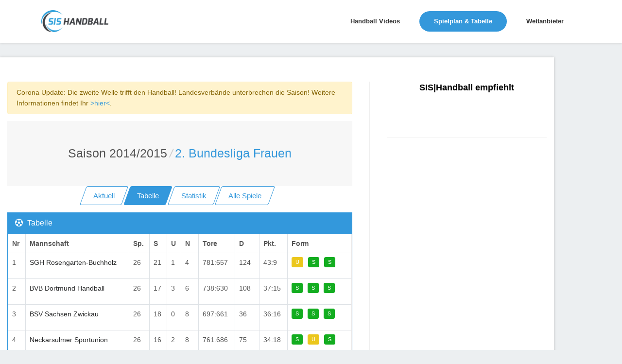

--- FILE ---
content_type: text/html; charset=utf-8
request_url: https://www.sis-handball.de/default.aspx?view=Tabelle&Liga=001515000000000000000000000000000011000
body_size: 9760
content:



<!DOCTYPE html>
<html lang="en">

<head runat="server">
    <!-- Title -->
    
    <title>Handball 2. Bundesliga Frauen  | Saison Saison 2014/2015</title>
    
    
    <meta name="description" content="Handball 2. Bundesliga Frauen  | Saison Saison 2014/2015 : Ergebnisse, Tabellen und Spielpläne in der Übersicht » sis-handball.de"/>
    
    <!-- Required Meta Tags Always Come First -->
    <meta charset="utf-8">
    <meta name="viewport" content="width=device-width, initial-scale=1, shrink-to-fit=no">
    <meta http-equiv="x-ua-compatible" content="ie=edge">

    <!-- Favicon -->
    <link rel="shortcut icon" href="favicon.ico">
    <!-- CSS Global Compulsory -->

    <link rel="stylesheet" href="/static/assets2/vendor/bootstrap/bootstrap.min.f411c136e2bb.css">
    <!-- CSS Global Icons -->
    <link rel="stylesheet" href="/static/assets2/vendor/icon-awesome/css/font-awesome.min.bae44d131c54.css">
    <link rel="stylesheet" href="/static/assets2/vendor/icon-line/css/simple-line-icons.1edcd7ccb77b.css">
    <link rel="stylesheet" href="/static/assets2/vendor/icon-etlinefont/style.c24902b08d40.css">
    <link rel="stylesheet" href="/static/assets2/vendor/icon-line-pro/style.f3130c5068e5.css">
    <link rel="stylesheet" href="/static/assets2/vendor/icon-hs/style.0f4858e9746e.css">
    <link rel="stylesheet" href="/static/assets2/vendor/animate.9334300b202b.css">
    <link rel="stylesheet" href="/static/assets2/vendor/dzsparallaxer/dzsparallaxer.c9202a5d24dd.css">
    <link rel="stylesheet" href="/static/assets2/vendor/dzsparallaxer/dzsscroller/scroller.fdf25730a061.css">
    <link rel="stylesheet" href="/static/assets2/vendor/dzsparallaxer/advancedscroller/plugin.9a5d9b64ecc8.css">
    <link rel="stylesheet" href="/static/assets2/vendor/slick-carousel/slick/slick.f38b2db10e01.css">
    <link rel="stylesheet" href="/static/assets2/vendor/hs-megamenu/src/hs.megamenu.bed92c6e4c87.css">
    <link rel="stylesheet" href="/static/assets2/vendor/hamburgers/hamburgers.min.f8073e0422b1.css">

    <!-- CSS Unify -->
    <link rel="stylesheet" href="/static/assets2/css/unify-core.934628c43853.css">
    <link rel="stylesheet" href="/static/assets2/css/unify-components.4f961387cf21.css">
    <link rel="stylesheet" href="/static/assets2/css/unify-globals.297f2d2d3b35.css">

    <!-- CSS Customization -->
    <link rel="stylesheet" href="/static/assets2/css/custom.9850e3335274.css">
    <asp:ContentPlaceHolder runat="server" ID="cphPageMetaData">

    <!-- Ad -->
    <script async src="https://static.apester.com/js/sdk/latest/apester-sdk.js"></script>
    <script async src="https://www.googletagmanager.com/gtag/js?id=UA-100790171-1"></script>

    <script type="text/javascript" src="https://static.wlct-one.de/p/bundles/015e7b70-a10f-4c56-954e-38b39be6b1c5.js#wbss"></script>
    <script>
        window.dataLayer = window.dataLayer || [];
        function gtag() { dataLayer.push(arguments) };
        gtag('js', new Date());
        gtag('event', 'gaOptout', { 'anonymize_ip': true });
        gtag('config', 'UA-100790171-1');
    </script>

    <style>
        #ad {
            text-align: center;
            margin-top: 20px;
        }
    </style>
    <style>
        .MobileContent {
            display: none;
            text-align: center;
        }
        @media screen and (max-width: 768px) {
            .MobileContent {
                display: block;
            }
            .navbar-collapse {
                margin-top: 10px;
            }
            .MobileContentNone {
                display: none;
                text-align: center;
            }
        }
        @media (max-width: 1440px){
            .rightAd {
                display: none;
            }
        }
    </style>
    <script type="text/javascript">
        window._taboola = window._taboola || [];
        _taboola.push({ article: 'auto' });
        !function (e, f, u, i) {
            if (!document.getElementById(i)) {
                e.async = 1;
                e.src = u;
                e.id = i;
                f.parentNode.insertBefore(e, f);
            }
        }(document.createElement('script'),
            document.getElementsByTagName('script')[0],
            '//cdn.taboola.com/libtrc/sportvertical-sis-handball/loader.js',
            'tb_loader_script');
        if (window.performance && typeof window.performance.mark == 'function') { window.performance.mark('tbl_ic'); }
    </script>
    <!-- advertising TLxkQb0Xj5j5igbeGnNgMWN9jvIngKs58sInQoqHTs9c92A2uYM1coAD3GDPBeODYu8E9AVvR2tx1XfVK0bUoA==-->
    <script data-cfasync="false" id="clevernt" type="text/javascript">
        (function (document, window) {
            var c = document.createElement("script");
            c.type = "text/javascript"; c.async = !0; c.id = "CleverNTLoader36720"; c.setAttribute("data-target", window.name); c.setAttribute("data-callback", "put-your-callback-macro-here");
            c.src = "//clevernt.com/scripts/9393dfe42dda60bb9bcc5d94c967fe59.min.js?20190906=" + Math.floor((new Date).getTime());
            var a = !1;
            try {
                a = parent.document.getElementsByTagName("script")[0] || document.getElementsByTagName("script")[0];
            } catch (e) {
                a = !1;
            }
            a || (a = document.getElementsByTagName("head")[0] || document.getElementsByTagName("body")[0]);
            a.parentNode.insertBefore(c, a);
        })(document, window);
    </script>
    <!-- end advertising -->
    <script>
        var gaProperty = 'UA-100790171-1';
        var disableStr = 'ga-disable-' + gaProperty;
        if (document.cookie.indexOf(disableStr + '=true') > -1) {
            window[disableStr] = true;
        }
        function gaOptout() {
            document.cookie = disableStr + '=true; expires=Thu, 31 Dec 2099 23:59:59 UTC; path=/';
            window[disableStr] = true;
        }
    </script>

    <!-- BEGIN ADITIONTAG -->
    <script src='https://www.googletagservices.com/tag/js/gpt.js'>
        .pubads().definePassback('/21630049872/SIS_Handball_DE_Video', [1, 1]).display();
    </script>
    <!-- END ADITIONTAG -->

    <!-- BEGIN ADITIONTAG Website-Tag -->
    <script src='https://www.googletagservices.com/tag/js/gpt.js'>
        googletag.pubads().definePassback('\/21630049872\/SIS_Handball_DE_1x1_layer', [ 1.0 ,  1.0 ]).display();
    </script>
    <!-- END ADITIONTAG-->

    <script type="text/javascript" src="//storage.googleapis.com/adtags/sportvertical/sis-handball/sis-handball.de_PreCall.js"></script>
    <script src='https://www.googletagservices.com/tag/js/gpt.js'></script>
    <script type="text/javascript" src="//storage.googleapis.com/adtags/sportvertical/sis-handball/sis-handball.de_AdCall.js"></script>
    <script type="text/javascript" src="//stac.apester.com/js/sdk/v2.0/apester-javascript-sdk.min.js" async></script>
    <script src="https://ajax.googleapis.com/ajax/libs/jquery/3.4.1/jquery.min.js"></script>


    </asp:ContentPlaceHolder>
    <asp:ContentPlaceHolder ID="head" runat="server"></asp:ContentPlaceHolder>

    <script id="plista-highimpact" type="text/javascript" src=https://highimpact.plista.com/plista-integration.js data-gc="%%CLICK_URL_UNESC%%" data-gi="%%VIEW_URL_UNESC%%" data-tagId="29148565"></script>
</head>

<body>
    <main>
        <!-- Header -->
        <header id="js-header" class="u-header u-header--static--lg u-header--show-hide--lg u-header--change-appearance--lg" data-header-fix-moment="500" data-header-fix-effect="slide">
            <div class="u-header__section u-header__section--light g-bg-white g-transition-0_3 g-py-10" data-header-fix-moment-exclude="g-bg-white g-py-10" data-header-fix-moment-classes="g-bg-white-opacity-0_7 u-shadow-v18 g-py-0">
                <nav class="js-mega-menu navbar navbar-expand-lg">
                    <div class="container">
                        <!-- Responsive Toggle Button -->
                        <button class="navbar-toggler navbar-toggler-right btn g-line-height-1 g-brd-none g-pa-0 g-pos-abs g-top-3 g-right-0" type="button" aria-label="Toggle navigation" aria-expanded="false" aria-controls="navBar" data-toggle="collapse" data-target="#navBar">
                            <span class="hamburger hamburger--slider">
                                <span class="hamburger-box">
                                    <span class="hamburger-inner"></span>
                                </span>
                            </span>
                        </button>
                        <!-- End Responsive Toggle Button -->

                        <!-- Logo -->
                        <a href="/" class="navbar-brand">
                            <img src="/static/assets2/img/sis/SIS_Handball_logo.b9e23362764b.png" height="45px" width="138px" alt="SIS|Handball">
                        </a>
                        <!-- End Logo -->

                        <!-- Navigation -->
                        <div class="collapse navbar-collapse align-items-center flex-sm-row g-pt-10 g-pt-5--lg" id="navBar">
                            <ul class="navbar-nav ml-auto g-font-weight-600 u-main-nav-v1 u-sub-menu-v1">
                                
                                    <li class="nav-item g-mx-2--md g-mx-5--xl g-mb-5 g-mb-0--lg">
                                        <a href="/default.aspx?view=Video" class="nav-link">Handball Videos
                                        </a>
                                    </li>
                                

                                
                                    <li class="nav-item g-mx-2--md g-mx-5--xl g-mb-5 g-mb-0--lg active">
                                        <a href="/default.aspx?view=Spielplan&Liga=001520000000000000000000000000000000000" class="nav-link">Spielplan & Tabelle
                                            <span class="sr-only">(current) </span>
                                        </a>
                                    </li>
                                

                                
                                    <li class="nav-item g-mx-2--md g-mx-5--xl g-mb-5 g-mb-0--lg">
                                        <a href="/wettanbieter/" class="nav-link">Wettanbieter
                                        </a>
                                    </li>
                                
                            </ul>
                        </div>
                        <!-- End Navigation -->
                    </div>
                </nav>
            </div>
        </header>
        <!-- End Header -->
        <asp:ContentPlaceHolder ID="ContentPlaceHolder3" runat="server">
        </asp:ContentPlaceHolder>

        <!-- Main Content -->
        <!-- Beginning Async AdSlot 1 for Ad unit sis-handball.de  ### size:  [[728,90],[800,250],[900,250],[970,250],[970,90][320,50],[300,100],[300,150],[300,75]] -->
        <div style="height: auto; overflow: hidden; margin-left: auto; margin-right: auto; max-width: 1400px; height: 100%; position: relative;">
        <div class="float-left">
        <div class="container g-pt-50 g-pb-20" id="divframe">
		<!--<iframe src="https://oddsticker.greenvertical.de/feed/get/bet365/?s=78&e=20413197&m=780000&a=365_019952 " style="height: 44px;border: 0;width: 100%;margin-top:-28px;margin-bottom:10px;"></iframe>-->


            <div class="row justify-content-between">
                <div class="col-lg-8 g-mb-80">
                    <div class="g-pr-20--lg">
                        <div class="margin-bottom-20"></div>



<div class="alert alert-warning" role="alert">Corona Update: Die zweite Welle trifft den Handball! Landesverbände unterbrechen die Saison! Weitere Informationen findet Ihr <a href="https://unserhandball.de/de/Corona-zweite-Welle-trifft-den-Handball-Landesverbaende-unterbrechen-die-Saison-UPDATE_news_1dd7ce8f-d3cf-4654-b30a-3b92379d3545">>hier<</a>.</div>


<div class="shortcode-html">
    <section class="g-bg-gray-light-v5 g-py-50">
        <div class="container">
            <div class="d-sm-flex text-center">
                <div class="align-self-center" style="margin: 0 auto;">
                    <h1 class="h3 g-font-weight-300 w-100 g-mb-10 g-mb-0--md">
                        <li class="list-inline-item g-mr-5"><a class="u-link-v5 g-color-main" id="Saison" href="default.aspx?view=Spielplan&Liga=001515000000000000000000000000000000000">Saison 2014/2015</a><i class="g-color-gray-light-v2 g-ml-5">/</i></li><li class="list-inline-item g-color-primary"><span>2. Bundesliga Frauen </span></li>
                    </h1>
                </div>
            </div>
        </div>
    </section>
    <asp:Label ID="lblPath" runat="server"></asp:Label>
</div>



<div class="Navi" style="text-align:center;">
    <a href="/default.aspx?view=AktuelleSeite&Liga=001515000000000000000000000000000011000" class="btn btn-md u-btn-skew u-btn-outline-blue g-mb-15">
        <span class="u-btn-skew__inner">Aktuell</span>
    </a>
    <a href="/default.aspx?view=Tabelle&Liga=001515000000000000000000000000000011000" class="btn btn-md u-btn-skew u-btn-blue g-mb-15">
        <span class="u-btn-skew__inner">Tabelle</span>
    </a>
    <a href="/default.aspx?view=Statistik&Liga=001515000000000000000000000000000011000" id="aStatistik" runat="server" class="btn btn-md u-btn-skew u-btn-outline-blue g-mb-15">
        <span class="u-btn-skew__inner">Statistik</span>
    </a>
    <div class="MobileContent">
        <a href="/default.aspx?view=KreuzTabelle&Liga=001515000000000000000000000000000011000" id="akreuzTabelle" runat="server" class="btn btn-md u-btn-skew u-btn-outline-blue g-mr-10 g-mb-15">
        <span class="u-btn-skew__inner">Kreuztabelle</span>
        </a>
    </div>
    <a href="/default.aspx?view=AlleSpiele&Liga=001515000000000000000000000000000011000" id="aAlleSpiele" runat="server" class="btn btn-md u-btn-skew u-btn-outline-blue g-mr-10 g-mb-15">
        <span class="u-btn-skew__inner">Alle Spiele</span>
    </a>
</div>



        <div class="card g-brd-blue rounded-0 g-mb-30">
  <h3 class="card-header g-bg-blue g-brd-transparent g-color-white g-font-size-16 rounded-0 mb-0">
    <i class="fa fa-soccer-ball-o g-mr-5"></i>
    Tabelle
  </h3>
  <div class="card-block table-responsive g-pa-15" style="padding: 0 !important;">
    <table class="table table-bordered u-table--v1 mb-0">
                <thead>
                    <tr>
                        <th>Nr</th>
                        <th>Mannschaft</th>
                        <th>Sp.</th>
                        <th class="MobileContentNone">S</th>
                        <th class="MobileContentNone">U</th>
                        <th class="MobileContentNone">N</th>
                        <th >Tore</th>
                        <th class="MobileContentNone">D</th>
                        <th>Pkt.</th>
                        <th class="MobileContentNone">Form</th>
                    </tr>
                </thead>
                <tbody>




       <tr class=&quot;table-success&quot; >

            <td>1</td>
            <td><a style="color: #272829;" href="001515000000000000000000000000000011010">SGH Rosengarten-Buchholz</a></td>
            <td>26</td>
            <td class="MobileContentNone">21</td>
            <td class="MobileContentNone">1</td>
            <td class="MobileContentNone">4</td>
            <td>781:657</td>
            <td class="MobileContentNone">124</td>
            <td>43:9</td>
            <td class="MobileContentNone"><a data-container="body" href="#" data-html="true" data-toggle="tooltip" data-placement="top" title="TV Beyeröhde vs. SGH Rosengarten-Buchholz <br/> (33:33) <br/> 13.09.2014 19:30:00" class="btn btn-xs u-btn-yellow g-mr-10 g-mb-15">U</a><a data-container="body" href="#" data-html="true" data-toggle="tooltip" data-placement="top" title="SGH Rosengarten-Buchholz vs. HSG Bensheim Auerbach <br/> (32:24) <br/> 20.09.2014 19:00:00" class="btn btn-xs u-btn-green g-mr-10 g-mb-15">S</a><a data-container="body" href="#" data-html="true" data-toggle="tooltip" data-placement="top" title="TSV Travemünde vs. SGH Rosengarten-Buchholz <br/> (18:23) <br/> 27.09.2014 16:30:00" class="btn btn-xs u-btn-green g-mr-10 g-mb-15">S</a></td>
        </tr>






       <tr class=&quot;table-success&quot; >

            <td>2</td>
            <td><a style="color: #272829;" href="001515000000000000000000000000000011003">BVB Dortmund Handball</a></td>
            <td>26</td>
            <td class="MobileContentNone">17</td>
            <td class="MobileContentNone">3</td>
            <td class="MobileContentNone">6</td>
            <td>738:630</td>
            <td class="MobileContentNone">108</td>
            <td>37:15</td>
            <td class="MobileContentNone"><a data-container="body" href="#" data-html="true" data-toggle="tooltip" data-placement="top" title="BVB Dortmund Handball vs. TV Nellingen <br/> (29:25) <br/> 13.09.2014 19:30:00" class="btn btn-xs u-btn-green g-mr-10 g-mb-15">S</a><a data-container="body" href="#" data-html="true" data-toggle="tooltip" data-placement="top" title="TSV Haunstetten vs. BVB Dortmund Handball <br/> (19:29) <br/> 20.09.2014 18:00:00" class="btn btn-xs u-btn-green g-mr-10 g-mb-15">S</a><a data-container="body" href="#" data-html="true" data-toggle="tooltip" data-placement="top" title="BVB Dortmund Handball vs. HC Rödertal <br/> (37:24) <br/> 27.09.2014 19:30:00" class="btn btn-xs u-btn-green g-mr-10 g-mb-15">S</a></td>
        </tr>






       <tr class=&quot;&quot; >

            <td>3</td>
            <td><a style="color: #272829;" href="001515000000000000000000000000000011005">BSV Sachsen Zwickau</a></td>
            <td>26</td>
            <td class="MobileContentNone">18</td>
            <td class="MobileContentNone">0</td>
            <td class="MobileContentNone">8</td>
            <td>697:661</td>
            <td class="MobileContentNone">36</td>
            <td>36:16</td>
            <td class="MobileContentNone"><a data-container="body" href="#" data-html="true" data-toggle="tooltip" data-placement="top" title="BSV Sachsen Zwickau vs. SV Union Halle-Neustadt <br/> (33:29) <br/> 13.09.2014 17:00:00" class="btn btn-xs u-btn-green g-mr-10 g-mb-15">S</a><a data-container="body" href="#" data-html="true" data-toggle="tooltip" data-placement="top" title="SG H2Ku Herrenberg vs. BSV Sachsen Zwickau <br/> (19:20) <br/> 20.09.2014 19:30:00" class="btn btn-xs u-btn-green g-mr-10 g-mb-15">S</a><a data-container="body" href="#" data-html="true" data-toggle="tooltip" data-placement="top" title="BSV Sachsen Zwickau vs. 1.FSV Mainz 05 <br/> (27:25) <br/> 27.09.2014 17:00:00" class="btn btn-xs u-btn-green g-mr-10 g-mb-15">S</a></td>
        </tr>






       <tr class=&quot;&quot; >

            <td>4</td>
            <td><a style="color: #272829;" href="001515000000000000000000000000000011013">Neckarsulmer Sportunion</a></td>
            <td>26</td>
            <td class="MobileContentNone">16</td>
            <td class="MobileContentNone">2</td>
            <td class="MobileContentNone">8</td>
            <td>761:686</td>
            <td class="MobileContentNone">75</td>
            <td>34:18</td>
            <td class="MobileContentNone"><a data-container="body" href="#" data-html="true" data-toggle="tooltip" data-placement="top" title="Neckarsulmer Sportunion vs. SV Allensbach <br/> (30:23) <br/> 13.09.2014 19:00:00" class="btn btn-xs u-btn-green g-mr-10 g-mb-15">S</a><a data-container="body" href="#" data-html="true" data-toggle="tooltip" data-placement="top" title="TV Nellingen vs. Neckarsulmer Sportunion <br/> (28:28) <br/> 20.09.2014 19:00:00" class="btn btn-xs u-btn-yellow g-mr-10 g-mb-15">U</a><a data-container="body" href="#" data-html="true" data-toggle="tooltip" data-placement="top" title="Neckarsulmer Sportunion vs. TSV Haunstetten <br/> (29:28) <br/> 28.09.2014 17:00:00" class="btn btn-xs u-btn-green g-mr-10 g-mb-15">S</a></td>
        </tr>






       <tr class=&quot;&quot; >

            <td>5</td>
            <td><a style="color: #272829;" href="001515000000000000000000000000000011011">HSG Bensheim Auerbach</a></td>
            <td>26</td>
            <td class="MobileContentNone">16</td>
            <td class="MobileContentNone">1</td>
            <td class="MobileContentNone">9</td>
            <td>681:665</td>
            <td class="MobileContentNone">16</td>
            <td>33:19</td>
            <td class="MobileContentNone"><a data-container="body" href="#" data-html="true" data-toggle="tooltip" data-placement="top" title="HSG Bensheim Auerbach vs. HC Rödertal <br/> (31:20) <br/> 13.09.2014 17:30:00" class="btn btn-xs u-btn-green g-mr-10 g-mb-15">S</a><a data-container="body" href="#" data-html="true" data-toggle="tooltip" data-placement="top" title="SGH Rosengarten-Buchholz vs. HSG Bensheim Auerbach <br/> (32:24) <br/> 20.09.2014 19:00:00" class="btn btn-xs u-btn-red g-mr-10 g-mb-15">N</a><a data-container="body" href="#" data-html="true" data-toggle="tooltip" data-placement="top" title="HSG Bensheim Auerbach vs. SV Union Halle-Neustadt <br/> (24:23) <br/> 27.09.2014 17:30:00" class="btn btn-xs u-btn-green g-mr-10 g-mb-15">S</a></td>
        </tr>






       <tr class=&quot;&quot; >

            <td>6</td>
            <td><a style="color: #272829;" href="001515000000000000000000000000000011004">TV Nellingen</a></td>
            <td>26</td>
            <td class="MobileContentNone">14</td>
            <td class="MobileContentNone">2</td>
            <td class="MobileContentNone">10</td>
            <td>734:687</td>
            <td class="MobileContentNone">47</td>
            <td>30:22</td>
            <td class="MobileContentNone"><a data-container="body" href="#" data-html="true" data-toggle="tooltip" data-placement="top" title="BVB Dortmund Handball vs. TV Nellingen <br/> (29:25) <br/> 13.09.2014 19:30:00" class="btn btn-xs u-btn-red g-mr-10 g-mb-15">N</a><a data-container="body" href="#" data-html="true" data-toggle="tooltip" data-placement="top" title="TV Nellingen vs. Neckarsulmer Sportunion <br/> (28:28) <br/> 20.09.2014 19:00:00" class="btn btn-xs u-btn-yellow g-mr-10 g-mb-15">U</a><a data-container="body" href="#" data-html="true" data-toggle="tooltip" data-placement="top" title="TV Nellingen vs. SV Allensbach <br/> (34:26) <br/> 27.09.2014 19:00:00" class="btn btn-xs u-btn-green g-mr-10 g-mb-15">S</a></td>
        </tr>






       <tr class=&quot;&quot; >

            <td>7</td>
            <td><a style="color: #272829;" href="001515000000000000000000000000000011006">SV Union Halle-Neustadt</a></td>
            <td>26</td>
            <td class="MobileContentNone">15</td>
            <td class="MobileContentNone">0</td>
            <td class="MobileContentNone">11</td>
            <td>744:728</td>
            <td class="MobileContentNone">16</td>
            <td>30:22</td>
            <td class="MobileContentNone"><a data-container="body" href="#" data-html="true" data-toggle="tooltip" data-placement="top" title="BSV Sachsen Zwickau vs. SV Union Halle-Neustadt <br/> (33:29) <br/> 13.09.2014 17:00:00" class="btn btn-xs u-btn-red g-mr-10 g-mb-15">N</a><a data-container="body" href="#" data-html="true" data-toggle="tooltip" data-placement="top" title="SV Union Halle-Neustadt vs. TV Beyeröhde <br/> (30:29) <br/> 20.09.2014 17:00:00" class="btn btn-xs u-btn-green g-mr-10 g-mb-15">S</a><a data-container="body" href="#" data-html="true" data-toggle="tooltip" data-placement="top" title="HSG Bensheim Auerbach vs. SV Union Halle-Neustadt <br/> (24:23) <br/> 27.09.2014 17:30:00" class="btn btn-xs u-btn-red g-mr-10 g-mb-15">N</a></td>
        </tr>






       <tr class=&quot;&quot; >

            <td>8</td>
            <td><a style="color: #272829;" href="001515000000000000000000000000000011012">HC Rödertal</a></td>
            <td>26</td>
            <td class="MobileContentNone">11</td>
            <td class="MobileContentNone">2</td>
            <td class="MobileContentNone">13</td>
            <td>662:652</td>
            <td class="MobileContentNone">10</td>
            <td>24:28</td>
            <td class="MobileContentNone"><a data-container="body" href="#" data-html="true" data-toggle="tooltip" data-placement="top" title="HSG Bensheim Auerbach vs. HC Rödertal <br/> (31:20) <br/> 13.09.2014 17:30:00" class="btn btn-xs u-btn-red g-mr-10 g-mb-15">N</a><a data-container="body" href="#" data-html="true" data-toggle="tooltip" data-placement="top" title="HC Rödertal vs. TSV Travemünde <br/> (29:23) <br/> 20.09.2014 17:00:00" class="btn btn-xs u-btn-green g-mr-10 g-mb-15">S</a><a data-container="body" href="#" data-html="true" data-toggle="tooltip" data-placement="top" title="BVB Dortmund Handball vs. HC Rödertal <br/> (37:24) <br/> 27.09.2014 19:30:00" class="btn btn-xs u-btn-red g-mr-10 g-mb-15">N</a></td>
        </tr>






       <tr class=&quot;&quot; >

            <td>9</td>
            <td><a style="color: #272829;" href="001515000000000000000000000000000011002">SG H2Ku Herrenberg</a></td>
            <td>26</td>
            <td class="MobileContentNone">10</td>
            <td class="MobileContentNone">4</td>
            <td class="MobileContentNone">12</td>
            <td>650:642</td>
            <td class="MobileContentNone">8</td>
            <td>24:28</td>
            <td class="MobileContentNone"><a data-container="body" href="#" data-html="true" data-toggle="tooltip" data-placement="top" title="1.FSV Mainz 05 vs. SG H2Ku Herrenberg <br/> (25:33) <br/> 13.09.2014 19:30:00" class="btn btn-xs u-btn-green g-mr-10 g-mb-15">S</a><a data-container="body" href="#" data-html="true" data-toggle="tooltip" data-placement="top" title="SG H2Ku Herrenberg vs. BSV Sachsen Zwickau <br/> (19:20) <br/> 20.09.2014 19:30:00" class="btn btn-xs u-btn-red g-mr-10 g-mb-15">N</a><a data-container="body" href="#" data-html="true" data-toggle="tooltip" data-placement="top" title="TV Beyeröhde vs. SG H2Ku Herrenberg <br/> (28:17) <br/> 27.09.2014 19:30:00" class="btn btn-xs u-btn-red g-mr-10 g-mb-15">N</a></td>
        </tr>






       <tr class=&quot;&quot; >

            <td>10</td>
            <td><a style="color: #272829;" href="001515000000000000000000000000000011009">TV Beyeröhde</a></td>
            <td>26</td>
            <td class="MobileContentNone">10</td>
            <td class="MobileContentNone">3</td>
            <td class="MobileContentNone">13</td>
            <td>719:721</td>
            <td class="MobileContentNone">-2</td>
            <td>23:29</td>
            <td class="MobileContentNone"><a data-container="body" href="#" data-html="true" data-toggle="tooltip" data-placement="top" title="TV Beyeröhde vs. SGH Rosengarten-Buchholz <br/> (33:33) <br/> 13.09.2014 19:30:00" class="btn btn-xs u-btn-yellow g-mr-10 g-mb-15">U</a><a data-container="body" href="#" data-html="true" data-toggle="tooltip" data-placement="top" title="SV Union Halle-Neustadt vs. TV Beyeröhde <br/> (30:29) <br/> 20.09.2014 17:00:00" class="btn btn-xs u-btn-red g-mr-10 g-mb-15">N</a><a data-container="body" href="#" data-html="true" data-toggle="tooltip" data-placement="top" title="TV Beyeröhde vs. SG H2Ku Herrenberg <br/> (28:17) <br/> 27.09.2014 19:30:00" class="btn btn-xs u-btn-green g-mr-10 g-mb-15">S</a></td>
        </tr>






       <tr class=&quot;&quot; >

            <td>11</td>
            <td><a style="color: #272829;" href="001515000000000000000000000000000011008">TSV Haunstetten</a></td>
            <td>26</td>
            <td class="MobileContentNone">8</td>
            <td class="MobileContentNone">2</td>
            <td class="MobileContentNone">16</td>
            <td>610:708</td>
            <td class="MobileContentNone">-98</td>
            <td>18:34</td>
            <td class="MobileContentNone"><a data-container="body" href="#" data-html="true" data-toggle="tooltip" data-placement="top" title="TSV Travemünde vs. TSV Haunstetten <br/> (21:22) <br/> 13.09.2014 16:30:00" class="btn btn-xs u-btn-green g-mr-10 g-mb-15">S</a><a data-container="body" href="#" data-html="true" data-toggle="tooltip" data-placement="top" title="TSV Haunstetten vs. BVB Dortmund Handball <br/> (19:29) <br/> 20.09.2014 18:00:00" class="btn btn-xs u-btn-red g-mr-10 g-mb-15">N</a><a data-container="body" href="#" data-html="true" data-toggle="tooltip" data-placement="top" title="Neckarsulmer Sportunion vs. TSV Haunstetten <br/> (29:28) <br/> 28.09.2014 17:00:00" class="btn btn-xs u-btn-red g-mr-10 g-mb-15">N</a></td>
        </tr>






       <tr class=&quot;&quot; >

            <td>12</td>
            <td><a style="color: #272829;" href="001515000000000000000000000000000011001">1.FSV Mainz 05</a></td>
            <td>26</td>
            <td class="MobileContentNone">7</td>
            <td class="MobileContentNone">3</td>
            <td class="MobileContentNone">16</td>
            <td>691:748</td>
            <td class="MobileContentNone">-57</td>
            <td>17:35</td>
            <td class="MobileContentNone"><a data-container="body" href="#" data-html="true" data-toggle="tooltip" data-placement="top" title="1.FSV Mainz 05 vs. SG H2Ku Herrenberg <br/> (25:33) <br/> 13.09.2014 19:30:00" class="btn btn-xs u-btn-red g-mr-10 g-mb-15">N</a><a data-container="body" href="#" data-html="true" data-toggle="tooltip" data-placement="top" title="SV Allensbach vs. 1.FSV Mainz 05 <br/> (25:29) <br/> 20.09.2014 19:30:00" class="btn btn-xs u-btn-green g-mr-10 g-mb-15">S</a><a data-container="body" href="#" data-html="true" data-toggle="tooltip" data-placement="top" title="BSV Sachsen Zwickau vs. 1.FSV Mainz 05 <br/> (27:25) <br/> 27.09.2014 17:00:00" class="btn btn-xs u-btn-red g-mr-10 g-mb-15">N</a></td>
        </tr>






       <tr class=&quot;table-danger&quot; >

            <td>13</td>
            <td><a style="color: #272829;" href="001515000000000000000000000000000011014">SV Allensbach</a></td>
            <td>26</td>
            <td class="MobileContentNone">4</td>
            <td class="MobileContentNone">2</td>
            <td class="MobileContentNone">20</td>
            <td>630:746</td>
            <td class="MobileContentNone">-116</td>
            <td>10:42</td>
            <td class="MobileContentNone"><a data-container="body" href="#" data-html="true" data-toggle="tooltip" data-placement="top" title="Neckarsulmer Sportunion vs. SV Allensbach <br/> (30:23) <br/> 13.09.2014 19:00:00" class="btn btn-xs u-btn-red g-mr-10 g-mb-15">N</a><a data-container="body" href="#" data-html="true" data-toggle="tooltip" data-placement="top" title="SV Allensbach vs. 1.FSV Mainz 05 <br/> (25:29) <br/> 20.09.2014 19:30:00" class="btn btn-xs u-btn-red g-mr-10 g-mb-15">N</a><a data-container="body" href="#" data-html="true" data-toggle="tooltip" data-placement="top" title="TV Nellingen vs. SV Allensbach <br/> (34:26) <br/> 27.09.2014 19:00:00" class="btn btn-xs u-btn-red g-mr-10 g-mb-15">N</a></td>
        </tr>






       <tr class=&quot;table-danger&quot; >

            <td>14</td>
            <td><a style="color: #272829;" href="001515000000000000000000000000000011007">TSV Travemünde</a></td>
            <td>26</td>
            <td class="MobileContentNone">2</td>
            <td class="MobileContentNone">1</td>
            <td class="MobileContentNone">23</td>
            <td>558:725</td>
            <td class="MobileContentNone">-167</td>
            <td>5:47</td>
            <td class="MobileContentNone"><a data-container="body" href="#" data-html="true" data-toggle="tooltip" data-placement="top" title="TSV Travemünde vs. TSV Haunstetten <br/> (21:22) <br/> 13.09.2014 16:30:00" class="btn btn-xs u-btn-red g-mr-10 g-mb-15">N</a><a data-container="body" href="#" data-html="true" data-toggle="tooltip" data-placement="top" title="HC Rödertal vs. TSV Travemünde <br/> (29:23) <br/> 20.09.2014 17:00:00" class="btn btn-xs u-btn-red g-mr-10 g-mb-15">N</a><a data-container="body" href="#" data-html="true" data-toggle="tooltip" data-placement="top" title="TSV Travemünde vs. SGH Rosengarten-Buchholz <br/> (18:23) <br/> 27.09.2014 16:30:00" class="btn btn-xs u-btn-red g-mr-10 g-mb-15">N</a></td>
        </tr>

</tbody></table></div></div>




                    </div>
                </div>

                <div class="col-lg-4 g-brd-left--lg g-brd-gray-light-v4 g-mb-80">
                    <div class="g-pl-20--lg">
                        <!-- SIS Box -->
                        <div class="g-mb-50" style="text-align: center;">
                            <h3 class="h5 g-color-black g-font-weight-600 mb-4">SIS|Handball empfiehlt</h3>

                            <ul class="list-unstyled g-font-size-13 mb-0">
                                <li>
                                    <interaction data-token="5cc6b52228842504121bebe0" data-context="true" data-tags="handball" data-fallback="true"></interaction>
                                </li>
                                <br />
                            </ul>
                        </div>
                        <!-- End SIS BOX -->

                        <hr class="g-brd-gray-light-v4 g-mt-50 mb-0">
                    </div>
                </div>
            </div>
        </div>

        <!-- End Main Content -->

        <!-- Footer -->
        <div class="g-bg-black-opacity-0_9 g-color-white-opacity-0_8 g-py-60 container">
            <div class="container">
                <div class="row">
                    <!-- Footer Content -->
                    <div class="col-lg-3 col-md-6 g-mb-40 g-mb-0--lg">
                        <a class="d-block g-mb-20" href="/default.aspx">
                            <img class="img-fluid" src="/static/assets2/img/sis/SIS_Handball_logo.b9e23362764b.png" alt="Logo">
                        </a>
                        <p>Handball Bundesliga, Handball Liveticker oder Handball Ergebnisse, Tabellen & Spielpläne » Alles rund um Handball Deutschland</p>
                    </div>
                    <!-- End Footer Content -->

                    <!-- Footer Content -->
                    <div class="col-lg-3 col-md-6 g-mb-40 g-mb-0--lg">
                        <div class="u-heading-v3-1 g-brd-white-opacity-0_3 g-mb-25">
                            <h2 class="u-heading-v3__title h6 text-uppercase g-brd-primary">Nützliche Links</h2>
                        </div>

                        <nav class="text-uppercase1">
                            <ul class="list-unstyled g-mt-minus-10 mb-0">
                                <li class="g-pos-rel g-brd-bottom g-brd-white-opacity-0_1 g-py-10">
                                    <h4 class="h6 g-pr-20 mb-0">
                                        <a class="g-color-white-opacity-0_8 g-color-white--hover" href="https://unserhandball.de/de/">Unser Handball</a>
                                        <i class="fa fa-angle-right g-absolute-centered--y g-right-0"></i>
                                    </h4>
                                </li>
                                <li class="g-pos-rel g-brd-bottom g-brd-white-opacity-0_1 g-py-10">
                                    <h4 class="h6 g-pr-20 mb-0">
                                        <a class="g-color-white-opacity-0_8 g-color-white--hover" href="https://liveticker.sis-handball.de/">Liveticker</a>
                                        <i class="fa fa-angle-right g-absolute-centered--y g-right-0"></i>
                                    </h4>
                                </li>
                            </ul>
                        </nav>
                    </div>
                    <!-- End Footer Content -->
                    <asp:ContentPlaceHolder ID="ContentPlaceHolder2" runat="server"></asp:ContentPlaceHolder>

                    <!-- Footer Content -->
                    <div class="col-lg-3 col-md-6 container">
                        <div class="u-heading-v3-1 g-brd-white-opacity-0_3 g-mb-25">
                            <h2 class="u-heading-v3__title h6 text-uppercase g-brd-primary">Kontakt</h2>
                        </div>

                        <address class="g-bg-no-repeat g-line-height-2 g-mt-minus-4" style="background-image: url('/static/assets2/img/maps/map2.19c020a246db.png');">
                            Sportvertical Marketing GmbH
                            <br>
                            Nordenfelder Weg 74,49324 Melle
                            <br>
                            Tel.: 0511 260941 55
                            <br>
                            Email: info (at) sportvertical.de</a>
                        </address>
                    </div>
                    <!-- End Footer Content -->
                </div>

            </div>
        </div>
        <!-- End Footer -->
        <asp:Label ID="lblCache" runat="server" Text="Cache: 0/0" Visible="false"></asp:Label>
        <asp:Label ID="lblError" runat="server" CssClass="label label-danger"></asp:Label>
        <!-- Copyright Footer -->
        <footer class="g-bg-gray-dark-v1 g-color-white-opacity-0_8 g-py-20 container">
            <div class="container">
                <div class="row">
                    <div class="col-md-8 text-center text-md-left g-mb-15 g-mb-0--md">
                        <div class="d-lg-flex">
                            <small class="d-block g-font-size-default g-mr-10 g-mb-10 g-mb-0--md">Unser Handball GmbH 2026 &copy; Alle Rechte vorbehalten.</small>
                            <ul class="u-list-inline">
                                <li class="list-inline-item">
                                    <a href="https://unserhandball.de/impressum" target="_blank" style="color: #fff;">Impressum</a>
                                </li>
                                <li class="list-inline-item">
                                    <span>|</span>
                                </li>
                                <li class="list-inline-item">
                                    <a href="https://unserhandball.de/privacy" target="_blank" style="color: #fff;">Datenschutzbestimmung</a>
                                </li>
                            </ul>
                        </div>
                    </div>

                    <div class="col-md-4 align-self-center">
                        <ul class="list-inline text-center text-md-right mb-0">
                            <li class="list-inline-item g-mx-10" data-toggle="tooltip" data-placement="top" title="Facebook">
                                <a href="https://www.facebook.com/unserhandball/" target="_blank" class="g-color-white-opacity-0_5 g-color-white--hover">
                                    <i class="fa fa-facebook"></i>
                                </a>
                            </li>
                        </ul>
                    </div>
                    <img src="https://secure.adnxs.com/px?id=1062566&seg=16232284&t=2" width="1" height="1" />
                </div>
            </div>
        </footer>

        <a class="js-go-to u-go-to-v1" href="#" data-type="fixed" data-position='{"bottom": 15, "right": 15 }' data-offset-top="400" data-compensation="#js-header" data-show-effect="zoomIn">
            <i class="hs-icon hs-icon-arrow-top"></i>
        </a>
    </main>

    <div class="u-outer-spaces-helper"></div>
    <!-- JS Global Compulsory -->
    <script src="/static/assets2/vendor/jquery/jquery.min.4b57cf46dc8c.js"></script>
    <script src="/static/assets2/vendor/jquery-migrate/jquery-migrate.min.edb0eda69b9a.js"></script>
    <script src="/static/assets2/vendor/popper.js/popper.min.de400df9786f.js"></script>
    <script src="/static/assets2/vendor/bootstrap/bootstrap.min.6895e8cd60b6.js"></script>

    <!-- JS Implementing Plugins -->
    <script src="/static/assets2/vendor/hs-megamenu/src/hs.megamenu.28fff4631ccd.js"></script>
    <script src="/static/assets2/vendor/dzsparallaxer/dzsparallaxer.94ac37c21a2d.js"></script>
    <script src="/static/assets2/vendor/dzsparallaxer/dzsscroller/scroller.4d1ab59a3565.js"></script>
    <script src="/static/assets2/vendor/dzsparallaxer/advancedscroller/plugin.3d2ec0563801.js"></script>
    <script src="/static/assets2/vendor/appear.33ffd10e4a4b.js"></script>
    <script src="/static/assets2/vendor/slick-carousel/slick/slick.da910267cd96.js"></script>

    <!-- JS Unify -->
    <script src="/static/assets2/js/hs.core.632c2740d954.js"></script>
    <script src="/static/assets2/js/components/hs.header.5ec331e94e8a.js"></script>
    <script src="/static/assets2/js/helpers/hs.hamburgers.d8c54cf78960.js"></script>
    <script src="/static/assets2/js/components/hs.tabs.9cf058f5953f.js"></script>
    <script src="/static/assets2/js/components/hs.progress-bar.f5e7a77cec3d.js"></script>
    <script src="/static/assets2/js/components/hs.rating.6f66a7ad7cbd.js"></script>
    <script src="/static/assets2/js/components/hs.counter.310a2f028f95.js"></script>
    <script src="/static/assets2/js/components/hs.carousel.05c37c90cf0c.js"></script>
    <script src="/static/assets2/js/components/hs.go-to.a5457949a90e.js"></script>

    <!-- JS Customization -->
    <script src="/static/assets2/js/custom.d41d8cd98f00.js"></script>

    <!-- JS Plugins Init. -->
    <script>
        $(document).on('ready', function () {
            // initialization of carousel
            $.HSCore.components.HSCarousel.init('.js-carousel');

            // initialization of tabs
            $.HSCore.components.HSTabs.init('[role="tablist"]');

            // initialization of rating
            $.HSCore.components.HSRating.init($('.js-rating'), {
                spacing: 4
            });

            // initialization of counters
            var counters = $.HSCore.components.HSCounter.init('[class*="js-counter"]');

            // initialization of go to
            $.HSCore.components.HSGoTo.init('.js-go-to');
        });

        $(window).on('load', function () {
            // initialization of header
            $.HSCore.components.HSHeader.init($('#js-header'));
            $.HSCore.helpers.HSHamburgers.init('.hamburger');

            // initialization of HSMegaMenu component
            $('.js-mega-menu').HSMegaMenu({
                event: 'hover',
                pageContainer: $('.container'),
                breakpoint: 991
            });

            // initialization of horizontal progress bars
            setTimeout(function () { // important in this case
                var horizontalProgressBars = $.HSCore.components.HSProgressBar.init('.js-hr-progress-bar', {
                    direction: 'horizontal',
                    indicatorSelector: '.js-hr-progress-bar-indicator'
                });
            }, 1);
        });

        $(window).on('resize', function () {
            setTimeout(function () {
                $.HSCore.components.HSTabs.init('[role="tablist"]');
            }, 200);
        });


    </script>

    <script type="text/javascript">
        $("document").ready(function () { $("#txtSearchform").keypress(function (e) { if (13 == e.which) { var a = $("#txtSearchform").val(); window.location.replace("default.aspx?view=Suche&search=" + a) } }) });
    </script>
</body>

</html>


--- FILE ---
content_type: text/html; charset=utf-8
request_url: https://www.google.com/recaptcha/api2/aframe
body_size: 268
content:
<!DOCTYPE HTML><html><head><meta http-equiv="content-type" content="text/html; charset=UTF-8"></head><body><script nonce="g9GykMvncF1_KxXCmRUhzg">/** Anti-fraud and anti-abuse applications only. See google.com/recaptcha */ try{var clients={'sodar':'https://pagead2.googlesyndication.com/pagead/sodar?'};window.addEventListener("message",function(a){try{if(a.source===window.parent){var b=JSON.parse(a.data);var c=clients[b['id']];if(c){var d=document.createElement('img');d.src=c+b['params']+'&rc='+(localStorage.getItem("rc::a")?sessionStorage.getItem("rc::b"):"");window.document.body.appendChild(d);sessionStorage.setItem("rc::e",parseInt(sessionStorage.getItem("rc::e")||0)+1);localStorage.setItem("rc::h",'1768584393313');}}}catch(b){}});window.parent.postMessage("_grecaptcha_ready", "*");}catch(b){}</script></body></html>

--- FILE ---
content_type: application/javascript; charset=utf-8
request_url: https://static.wlct-one.de/p/bundles/015e7b70-a10f-4c56-954e-38b39be6b1c5.js
body_size: 4365
content:
(()=>{var ee=Object.defineProperty;var M=Object.getOwnPropertySymbols;var te=Object.prototype.hasOwnProperty,ne=Object.prototype.propertyIsEnumerable;var U=(t,e,n)=>e in t?ee(t,e,{enumerable:!0,configurable:!0,writable:!0,value:n}):t[e]=n,C=(t,e)=>{for(var n in e||(e={}))te.call(e,n)&&U(t,n,e[n]);if(M)for(var n of M(e))ne.call(e,n)&&U(t,n,e[n]);return t};var d=class{constructor({parseJSON:e}={parseJSON:!0}){this._parseJSON=e}get(e,n={withCredentials:!1,timeout:0}){return new Promise((o,r)=>{let s=new XMLHttpRequest;s.open("GET",e,!0),s.withCredentials=n.withCredentials,s.timeout=n.timeout,s.onreadystatechange=()=>{s.readyState==4&&(s.status==200?o(this._parse(s)):r(s))},s.onerror=r,s.ontimeout=r,s.send()})}post(e,n){return new Promise((o,r)=>{let s=new XMLHttpRequest;s.onreadystatechange=()=>{s.readyState==4&&(s.status==200?o(this._parse(s)):r(s))},s.onerror=r,s.open("POST",e,!0),s.setRequestHeader("Content-Type","application/json;charset=UTF-8"),s.send(JSON.stringify(n))})}_parse(e){return this._parseJSON?JSON.parse(e.response):e}};var E="welect-lease-token",oe=1*24*60*60*1e3,h=class{constructor({cookieJar:e,urlBases:n}){this._cookieJar=e,this._urlBases=n}hasValidToken(){let e=this._cookieJar.get(E);return e?this._validate(e).then(n=>(n||this._cookieJar.clear(E),n)):Promise.resolve(!1)}validateAndStore(e){return e?this._validate(e).then(n=>(n&&this._cookieJar.put(E,e,oe),n)):Promise.resolve(!1)}_validate(e){let n=`${this._urlBases.apiV1}/lease_token/${e}`;return new d().get(n).then(o=>o.valid)}};function T(){return document.readyState==="loading"?new Promise((t,e)=>{document.addEventListener("DOMContentLoaded",t)}):Promise.resolve()}var re=t=>{let e=document.querySelector("body"),n=document.createElement("div"),o=document.createElement("div"),r=document.createElement("div");n.className="banner_ad",o.className="full_ad",r.className="full_AD",e.appendChild(n),e.appendChild(o),e.appendChild(r),window.setTimeout(()=>{window.getComputedStyle(n,null).getPropertyValue("display")==="none"||window.getComputedStyle(o,null).getPropertyValue("display")==="none"||window.getComputedStyle(r,null).getPropertyValue("display")==="none"?t(!0):t(!1)},1500)},D="https://_.rocks/iqadcontroller.js",L=t=>{fetch(D,{method:"HEAD",mode:"cors"}).then(e=>{}).catch(e=>{let n=e.message;(n.includes("by content blocker")||n.includes("by extension"))&&t(!0)})},B=t=>{let e=new XMLHttpRequest;e.onreadystatechange=()=>{e.readyState==4&&e.responseText&&e.responseText.indexOf("blocked")>=0&&t(!0)},e.open("GET",D,!0),e.send()},se=t=>{let e=new XMLHttpRequest,n="https://s.timples.de/ads/ads.html";e.onreadystatechange=()=>{e.readyState==4&&window.setTimeout(()=>{e.responseText.includes("true")||t(!0)},1e3)},e.open("GET",n,!0),e.send()};window.fetch&&String.prototype.includes;var I=t=>T().then(()=>new Promise((e,n)=>{let o=!1,r=s=>{o||(o=!0,e(s))};window.fetch&&String.prototype.includes?(t&&se(r),L(r)):B(r),re(r)}));function q(t,e){return new Promise((n,o)=>{let r=!0;if(!window.__tcfapi){n(p(0));return}let s=(a,i)=>{if(!i){n(p(0));return}let u=v=>{};switch(a.eventStatus){case"tcloaded":case"useractioncomplete":r=!1,window.__tcfapi("removeEventListener",2,u,a.listenerId),ae(a,i).then(v=>n(v));break;case"cmpuishown":r=!1,e&&(window.__tcfapi("removeEventListener",2,u,a.listenerId),n(p(2)));break}};window.__tcfapi("addEventListener",t,s),setTimeout(()=>{r&&n(p(1))},5e3)})}function ae(t,e){return new Promise((n,o)=>{if(!e){n(p(0));return}let r=ie(t);t={gdprApplies:t.gdprApplies,tcString:t.tcString,consentData:t.consentData,cmpId:t.cmpId,cmpStatus:t.cmpStatus,cmpVersion:t.cmpVersion,tcfPolicyVersion:t.tcfPolicyVersion},n(p(r?4:3,t))})}function p(t,e){return{state:t,gdpr_consent:e}}function ie(t){return t&&(!t.vendor||S(t.vendor.consents))&&(!t.purpose||S(t.purpose.consents))&&(!t.publisher||S(t.publisher.consents))}function S(t){return Object.keys(t).length===0}var ce=(t="video/mp4")=>{let e=document.createElement("video");if(!e.canPlayType)return!1;let n=e.canPlayType(t);return n==="probably"||n==="maybe"},H=ce;var g=class{constructor({domain:e}){this._domain=e}get(e){let n=this.rawGet(e);if(n!==void 0)return decodeURIComponent(n)}put(e,n,o){let r=new Date(Date.now()+o).toUTCString();this.clear(e),this.rawPut(e,encodeURIComponent(n),r)}clear(e){let n="Thu, 01 Jan 1970 00:00:00 GMT";this.rawPut(e,"",n)}rawGet(e){var n=document.cookie.match("(^|[^;]+)\\s*"+e+"\\s*=\\s*([^;]+)");if(n)return n.pop()}rawPut(e,n,o){document.cookie=`${e}=${n}; expires=${o}; domain=${this._domain}; path=/`}};function J(t,e,n){return Promise.resolve({})}function _(t,...e){return le("debug",t,e)}function le(t,e,n){if(!(!de(t)||!j(t,"string")||!j(e,"number")))return n&&n.length&&n.length!==0?N()[t](`WL: ${e}`,n):N()[t](`WL: ${e}`),!0}function de(t){let e=N();return e&&typeof e=="object"&&e[t]}function N(){return globalThis.__wlLogger}function j(t,e){return t&&typeof t===e}var ue={ad_tag_functionparameter:1001,tried_to_inject_wl_i_frame_a_second_time:2001,programmatic_request:3001,programmatic_response:3002},y=ue;var pe=function({yieldlab:{active:t,url:e,timeout:n,withCredentials:o}}){return _(y.programmatic_request,{active:t,url:e,timeout:n,withCredentials:o}),t===!0?(typeof o=="undefined"&&(o=!1),new d().get(e,{withCredentials:o,timeout:n}).then(r=>(_(y.programmatic_response,r),{programmatic:{yieldlab:r}}),r=>({programmatic:{yieldlab:{error:r.status}}}))):Promise.resolve({programmatic:{yieldlab:{active:!1}}})},F={bid:async function(t){return"programmatic"in t?pe(t.programmatic):Promise.resolve({})}};var G=function(t,e,n){let o=t.apiV2+"/preflight/"+e;return new d().post(o,n).then(r=>r)},$=function(t,e,n,o){var r={gdpr_consent:e,query_parameters:n};return Object.assign(r,o),r};var P=`#wl-container {
  box-sizing: border-box !important;
  position: fixed;
  left: 0;
  top: 0;
  background: #0009;
  width: 100%;
  height: 100%;
  z-index: 2147483646;
}

#wl-iframe {
  width: 100%;
  height: 100%;
  display: block;
  margin: 0;
  padding: 0;
  border: none;
}
`;var W=`<div id="wl-container">
  <iframe id="wl-iframe"></iframe>
</div>
`;var w=class{constructor(e){this._document=e}get document(){return this._document}get body(){return this.document.getElementsByTagName("body")[0]}get wlContainer(){return this.document.getElementById("wl-container")}activate({iframeUrl:e}){let n=this._injectWLIframe();n&&(this._fixBlockerUiUpdateInterval=this._fixBlockerUiUpdateInterval(),n.src=e)}deactivate(){let e=this.wlContainer;clearInterval(this._fixBlockerUiUpdateInterval),e&&this.body.removeChild(e)}_injectWLIframe(){if(this.wlContainer&&this.document.getElementById("wl-iframe")){_(y.tried_to_inject_wl_i_frame_a_second_time);return}let e=this.document.createElement("style");return e.type="text/css",e.media="all",e.innerHTML=P.toString(),this.document.head.appendChild(e),this.body.insertAdjacentHTML("beforeend",W),this.document.getElementById("wl-iframe")}_fixBlockerUiUpdateInterval(){let n=/(?:z-index:)\s*(\d+)/.exec(P),o=(n?parseInt(n[1]):2147483646)+1,r=setInterval(()=>{let s=this.document.querySelector(".adblock-whitelist-dialog");s&&(s.style.setProperty("z-index",o,"important"),clearInterval(r))},1500);return r}};var R=class{run(e){this._messageDataCallback=e;let n=()=>window.removeEventListener("message",this);return new Promise((o,r)=>{this._resolve=o,window.addEventListener("message",this)}).then(n,n)}finish(){this._resolve()}handleEvent({data:e}){this._messageDataCallback(e)}},O=class{constructor(){this._lastMessageKind=0,this._messageDataKinds={}}registerMessageDataType(e){let n=this._lastMessageKind=this._lastMessageKind+1;return this._messageDataKinds[e]=n,n}runWithActivatedOverlay(e,n,o){let r=()=>e.deactivate(),s=[],a=i=>{s.push(i)};return e.activate(n),this._run(o,a).then(r,r).then(()=>{s.forEach(i=>i())})}_run(e,n){let o=new R,r=()=>o.finish(),s=u=>{n(u),r()},a=this._messageDataKinds,i=u=>{let v=a[u.type];e(v,u,r,s)};return o.run(i)}},z=O;function X(t=null){let e;return t===null?{}:(e=t.split("#")[0].split("?")[1]||"",e===""?{}:e.split("&").reduce((n,o)=>{let[r,s]=o.split("=");return n[r]=s?decodeURIComponent(s.replace(/\+/g," ")):"",n},{}))}var Q=()=>{let e=(document.querySelectorAll('script[src$="#wbss"]')[0]||{src:null}).src;return X(e)};var Ie=2,k=class{constructor(e){this.reason=e}},l=(t=900)=>{throw new k(t)},A={"apiV1":"//www.wlct-one.de/api/v1","apiV2":"//www.wlct-one.de/api/v2","passage":"//www.wlct-one.de/passage"},Se=[{name:"abortIfValidToken"},{name:"pickIfDetection"}],b,Ne={rules:Se,externalId:void 0,customRuleFunctions:{},cookieJarDomain:document.location.hostname,passageStartParams:()=>({}),registerMessageKinds:()=>{},handleMessage:void 0,whenAborted:()=>{},whenPicked:()=>{}},c=C(C({},Ne),{
externalId: "CQk0L0bLeuV9yd29e64Q8zpcA5c7"
});function V(t){return typeof t=="function"?t:()=>t}var Pe=V(c.cookieJarDomain)(),Re=new g({domain:Pe}),x=new h({cookieJar:Re,urlBases:A}),Oe=Q(),Z={detectionPromise:I,hasValidTokenPromise:x.hasValidToken.bind(x),consentState:b,bundleParams:Oe,abort:l};async function Ae(){await x.hasValidToken()&&l(200)}function Ve(t){t.pick()}async function Y(t,e){await I(t)&&e.pick()}function Me(t){b==0&&t.pick()}function Ue(t){b==4&&t.pick()}function De(){b==2&&l(300)}var Le={abortIfValidToken:async()=>await Ae(),pickUnconditionally:t=>Ve(t),pickIfDetection:async t=>await Y(!1,t),pickIfExtendedDetection:async t=>await Y(!0,t),pickIfNoConsent:async t=>Me(t),pickIfNegativeConsent:async t=>Ue(t),abortIfActiveCMP:async()=>De()};async function Be(){let t,e,n,o,r=c.rules;for(o of r)if(n=()=>{t=V(o.externalId||c.externalId)(),t||l(500)},e=Object.assign(Z,{pick:n}),await(c.customRuleFunctions[o.name]||Le[o.name]||l(600))(e),t)break;return t||l(400),c.whenPicked(o.name),t}async function qe(t,e){let n;try{n=await G(A,t,e)}catch(o){l(700)}return!n.available&&l(800),n}var He=new w(document),f=new z,m={payload:f.registerMessageDataType("welect:payload"),reloadPortal:f.registerMessageDataType("welect:reload-portal"),closedByUser:f.registerMessageDataType("welect:closed-by-user"),cmpSettings:f.registerMessageDataType("welect:cmp.settings"),abort:f.registerMessageDataType("cancel")};c.registerMessageKinds({messageKinds:m,overlaySession:f});var Je=(t,e,n)=>{let o=()=>{switch(t){case m.payload:x.validateAndStore(e.payload).then(s=>{s&&n()});break;case m.reloadPortal:window.location.reload();break;case m.cmpSettings:window.__cmp("showScreenAdvanced"),n();break;case m.closedByUser:case m.abort:n();break}};(c.handleMessage||o)({message:e,kind:t,messageKinds:m,callbacks:{dismiss:n,handleDefault:o}})};async function je(t){await f.runWithActivatedOverlay(He,{iframeUrl:t.entry_url},Je)}function Ke(t){return!!c.rules.find(e=>e.name==t)}(async()=>{try{document.location.protocol.indexOf("http")!=0&&l(),!H()&&l(100);let t=Ke("abortIfActiveCMP"),{state:e,gdpr_consent:n}=await q(Ie,t);b=e,Z.consentState=e;let o=await Be(),r=await J(A,o,n),s=await F.bid(r),a=V(c.passageStartParams)(o),i=await qe(o,$(o,n,a,s));await je(i)}catch(t){if(t instanceof k&&c.whenAborted(t.reason),t instanceof Error)throw t}})();})();
